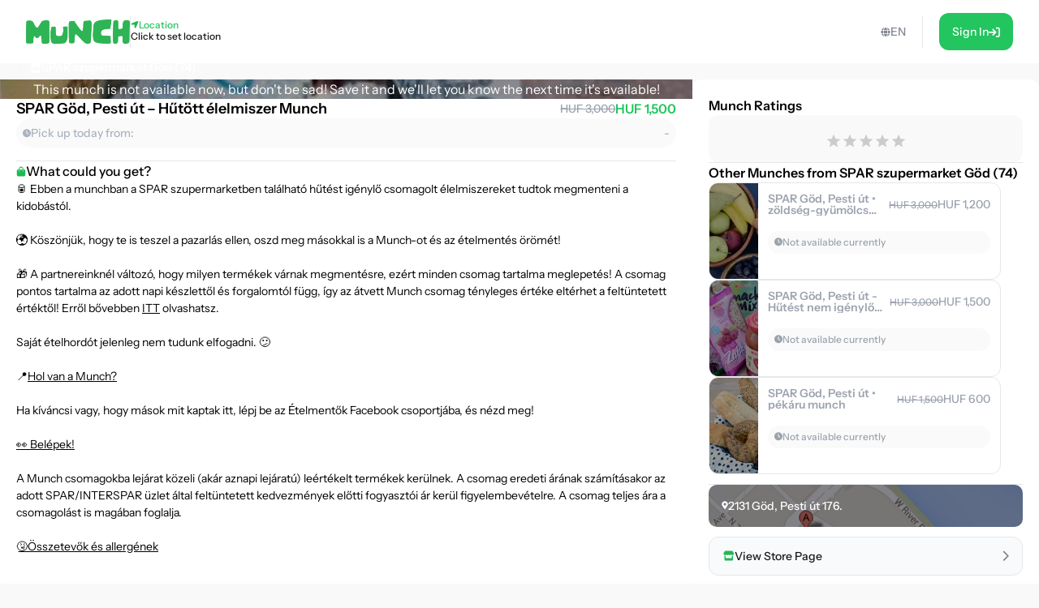

--- FILE ---
content_type: text/html; charset=utf-8
request_url: https://shop.munch.eco/product/spar-god-pesti-ut-hutott-elelmiszer-munch-eu1
body_size: 38429
content:
<!DOCTYPE html><html lang="en"><head><meta charSet="utf-8"/><meta name="viewport" content="width=device-width,initial-scale=1"/><link rel="icon" type="image/png" sizes="24x24" href="/favicon.png"/><link rel="alternate" hrefLang="x-default" href="https://shop.munch.eco/product/spar-god-pesti-ut-hutott-elelmiszer-munch-eu1"/><link rel="alternate" hrefLang="cs-cz" href="https://nesnezeno.eco/product/spar-god-pesti-ut-hutott-elelmiszer-munch-eu1"/><title>Save SPAR Göd, Pesti út – Hűtött élelmiszer Munch Munch from food waste and eat well at a discount! | Munch</title><meta property="og:title" content="Save SPAR Göd, Pesti út – Hűtött élelmiszer Munch Munch from food waste and eat well at a discount! | Munch"/><meta name="description" content="🥫 Ebben a munchban a SPAR szupermarketben található hűtést igénylő csomagolt élelmiszereket tudtok megmenteni a kidobástól. 🌍 Köszönjük, hogy te is teszel a pazarlás ellen, oszd meg másokkal is a Munch-ot és az ételmentés örömét! 🎁 A partnereinknél változó, hogy milyen termékek várnak megmentésre, ezért minden csomag tartalma meglepetés! A csomag pontos tartalma az adott napi készlettől és forgalomtól függ, így az átvett Munch csomag tényleges értéke eltérhet a feltüntetett értéktől! Erről bővebben ITT olvashatsz. Saját ételhordót jelenleg nem tudunk elfogadni. 😕 📍Hol van a Munch? Ha kíváncsi vagy, hogy mások mit kaptak itt, lépj be az Ételmentők Facebook csoportjába, és nézd meg! 👀 Belépek! A Munch csomagokba lejárat közeli (akár aznapi lejáratú) leértékelt termékek kerülnek. A csomag eredeti árának számításakor az adott SPAR/INTERSPAR üzlet által feltüntetett kedvezmények előtti fogyasztói ár kerül figyelembevételre. A csomag teljes ára a csomagolást is magában foglalja. 🤧Összetevők és allergének"/><meta property="og:description" content="🥫 Ebben a munchban a SPAR szupermarketben található hűtést igénylő csomagolt élelmiszereket tudtok megmenteni a kidobástól. 🌍 Köszönjük, hogy te is teszel a pazarlás ellen, oszd meg másokkal is a Munch-ot és az ételmentés örömét! 🎁 A partnereinknél változó, hogy milyen termékek várnak megmentésre, ezért minden csomag tartalma meglepetés! A csomag pontos tartalma az adott napi készlettől és forgalomtól függ, így az átvett Munch csomag tényleges értéke eltérhet a feltüntetett értéktől! Erről bővebben ITT olvashatsz. Saját ételhordót jelenleg nem tudunk elfogadni. 😕 📍Hol van a Munch? Ha kíváncsi vagy, hogy mások mit kaptak itt, lépj be az Ételmentők Facebook csoportjába, és nézd meg! 👀 Belépek! A Munch csomagokba lejárat közeli (akár aznapi lejáratú) leértékelt termékek kerülnek. A csomag eredeti árának számításakor az adott SPAR/INTERSPAR üzlet által feltüntetett kedvezmények előtti fogyasztói ár kerül figyelembevételre. A csomag teljes ára a csomagolást is magában foglalja. 🤧Összetevők és allergének"/><meta property="og:image" content="https://ecommerce-assets.service.munch.eco/preview/dc/sparhutott__preview.jpg"/><link rel="stylesheet" href="/assets/root-Ck2GcIio.css"/><link rel="stylesheet" href="/assets/tailwind-cV3wR4IN.css"/><link rel="stylesheet" href="/assets/style-CT15WtL0.css"/><link rel="stylesheet" href="/assets/skeleton-CqACEEbq.css"/><link rel="stylesheet" href="/assets/index-DclDMs_8.css"/></head><body class="bg-bgMild overflow-x-hidden"><script>window.env = {"APP_ENV":"prod","APP_REVISION":"4cf0607","API_BASE_URL_CLIENT":"https://api.service.munch.eco/v1/","APPLE_CLIENT_ID":"com.munch.web.service","APPLE_REDIRECT_URI":"https://shop.munch.eco/","FACEBOOK_APP_ID":"321279867024197","GOOGLE_MAPS_API_KEY":"AIzaSyBD_Ehh30vtzX5H0Lcff1Jv6RjLcE6ChyM"}</script><main class="relative flex flex-col w-screen min-h-screen max-w-[1320px] m-auto pt-[84px] lg:pt-[78px] px-4 lg:px-0 lg:min-h-screen"><section class="flex w-full flex-col gap-5 lg:grow lg:py-5"><section class="flex flex-col w-full lg:grow lg:items-stretch lg:flex-row lg:gap-[30px]"><div id="details" class="lg:basis-8/12 lg:grow"><article class="flex w-screen h-full flex-col items-center justify-start gap-2 lg:rounded-2xl bg-white pb-4 lg:pb-6 -mx-4 lg:mx-0 lg:w-full lg:gap-5"><div class="flex justify-center items-center relative aspect-[2/1] w-full lg:aspect-[16/6] lg:rounded-t-2xl bg-cover bg-center"><div class="absolute w-full h-full top-0 left-0 overflow-hidden z-0 "></div><p class="text-white text-center lg:text-left z-10">This munch is not available now, but don&#x27;t be sad! Save it and we&#x27;ll let you know the next time it&#x27;s available!</p><div class="absolute top-7 right-6"></div></div><div class="px-5 w-full"><div class="flex flex-col gap-2 self-stretch mb-4"><div class="flex items-center justify-between gap-4 w-full"><h1 class="text-lg leading-snug font-semibold text-ellipsis line-clamp-3 lg:line-clamp-1">SPAR Göd, Pesti út – Hűtött élelmiszer Munch</h1><div class="flex flex-col lg:flex-row items-center lg:gap-1.5"><div class="text-sm font-medium text-gray-400 line-through">HUF 3,000</div><div class="text-base font-semibold text-green-500">HUF 1,500</div></div></div><div class="flex justify-between rounded-full bg-neutral-50 p-2"><div class="flex items-center gap-1.5"><div class="text-tMild transition-colors duration-300"><svg width="10" height="11" viewBox="0 0 10 11" fill="none" xmlns="http://www.w3.org/2000/svg"><path d="M5 0.25C7.75391 0.25 10 2.49609 10 5.25C10 8.02344 7.75391 10.25 5 10.25C2.22656 10.25 0 8.02344 0 5.25C0 2.49609 2.22656 0.25 5 0.25ZM7.14844 6.5C7.28516 6.28516 7.20703 5.99219 6.99219 5.875L5.46875 4.99609V2.59375C5.46875 2.33984 5.25391 2.125 5 2.125C4.72656 2.125 4.53125 2.33984 4.53125 2.59375V5.25C4.53125 5.42578 4.60938 5.58203 4.76562 5.66016L6.52344 6.67578C6.58203 6.71484 6.66016 6.73438 6.75781 6.73438C6.91406 6.73438 7.07031 6.65625 7.14844 6.5Z" fill="currentColor"></path></svg></div><p class="text-sm font-medium text-tMild">Pick up today from:</p></div><p class="text-sm font-medium text-tMild">-</p></div></div><div class="flex justify-center items-center w-full " style="margin-block:16px"><div class="h-px grow border-b"></div></div><div class="flex overflow-scroll flex-col gap-2.5 rounded-xl"><div class="flex items-center gap-1.5"><svg width="12" height="13" viewBox="0 0 12 13" fill="none" xmlns="http://www.w3.org/2000/svg"><path d="M10.5 4.25C10.8984 4.25 11.25 4.60156 11.25 5V10.625C11.25 11.6797 10.4062 12.5 9.375 12.5H2.625C1.57031 12.5 0.75 11.6797 0.75 10.625V5C0.75 4.60156 1.07812 4.25 1.5 4.25H3.1875V3.3125C3.1875 1.76562 4.42969 0.5 6 0.5C7.54688 0.5 8.8125 1.76562 8.8125 3.3125V4.25H10.5ZM4.3125 3.3125V4.25H7.6875V3.3125C7.6875 2.39844 6.91406 1.625 6 1.625C5.0625 1.625 4.3125 2.39844 4.3125 3.3125ZM3.75 6.3125C4.05469 6.3125 4.3125 6.07812 4.3125 5.75C4.3125 5.44531 4.05469 5.1875 3.75 5.1875C3.42188 5.1875 3.1875 5.44531 3.1875 5.75C3.1875 6.07812 3.42188 6.3125 3.75 6.3125ZM8.25 6.3125C8.55469 6.3125 8.8125 6.07812 8.8125 5.75C8.8125 5.44531 8.55469 5.1875 8.25 5.1875C7.92188 5.1875 7.6875 5.44531 7.6875 5.75C7.6875 6.07812 7.92188 6.3125 8.25 6.3125Z" fill="#1db954"></path></svg><span class="text-base font-medium">What could you get?</span></div></div></div></article></div><div class="lg:basis-4/12"><aside class="flex w-screen h-full rounded-xl bg-white -mx-4 p-4 lg:p-5 lg:w-full lg:mx-0"><div class="flex h-full flex-col items-center overflow-y-scroll w-full"><div class="w-full flex flex-col gap-3"><h4 class="font-semibold">Munch Ratings</h4><div class="flex flex-col gap-2"><div class="w-full flex justify-center py-4 bg-bgMild rounded-xl"></div></div></div><div class="flex justify-center items-center w-full " style="margin-block:16px"><div class="h-px grow border-b"></div></div><div class="flex flex-col gap-3 w-full mb-3"><h4 class="text-base font-semibold">Other Munches from SPAR szupermarket Göd (74)</h4><div class="relative flex overflow-hidden rounded-xl border border-gray-200 group transition-all duration-300 min-h-[120px] lg:hover:border-green-100 lg:min-w-[360px] lg:max-w-[360px] cursor-pointer "><div class="relative flex items-center justify-center min-w-[60px] max-w-[60px] bg-cover bg-center px-1.5 py-4"><div class="absolute w-full h-full top-0 left-0 overflow-hidden z-0 "></div></div><div class="flex w-auto justify-between grow flex-col gap-2 p-3"><div class="flex items-start gap-4 lg:items-center"><div class="grow whitespace-wrap text-sm font-semibold leading-[14px] line-clamp-2 text-gray-400">SPAR Göd, Pesti út • zöldség-gyümölcs munch</div><div class="flex items-end gap-1.5"><div class="text-xs font-medium leading-3 text-gray-400 line-through">HUF 3,000</div><div class="text-sm font-medium leading-[14px] text-gray-400">HUF 1,200</div></div></div><div class="flex justify-between gap-2 rounded-[100px] bg-neutral-50 p-2"><div class="flex items-center gap-1"><div class="text-gray-400 transition-colors duration-300"><svg width="10" height="11" viewBox="0 0 10 11" fill="none" xmlns="http://www.w3.org/2000/svg"><path d="M5 0.25C7.75391 0.25 10 2.49609 10 5.25C10 8.02344 7.75391 10.25 5 10.25C2.22656 10.25 0 8.02344 0 5.25C0 2.49609 2.22656 0.25 5 0.25ZM7.14844 6.5C7.28516 6.28516 7.20703 5.99219 6.99219 5.875L5.46875 4.99609V2.59375C5.46875 2.33984 5.25391 2.125 5 2.125C4.72656 2.125 4.53125 2.33984 4.53125 2.59375V5.25C4.53125 5.42578 4.60938 5.58203 4.76562 5.66016L6.52344 6.67578C6.58203 6.71484 6.66016 6.73438 6.75781 6.73438C6.91406 6.73438 7.07031 6.65625 7.14844 6.5Z" fill="currentColor"></path></svg></div><div class="whitespace-nowrap text-xs font-medium leading-3 text-gray-400">Not available currently</div></div></div><div class="flex items-center justify-end gap-1.5 lg:gap-2.5"></div></div></div><div class="relative flex overflow-hidden rounded-xl border border-gray-200 group transition-all duration-300 min-h-[120px] lg:hover:border-green-100 lg:min-w-[360px] lg:max-w-[360px] cursor-pointer "><div class="relative flex items-center justify-center min-w-[60px] max-w-[60px] bg-cover bg-center px-1.5 py-4"><div class="absolute w-full h-full top-0 left-0 overflow-hidden z-0 "></div></div><div class="flex w-auto justify-between grow flex-col gap-2 p-3"><div class="flex items-start gap-4 lg:items-center"><div class="grow whitespace-wrap text-sm font-semibold leading-[14px] line-clamp-2 text-gray-400">SPAR Göd, Pesti út - Hűtést nem igénylő élelmiszer Munch</div><div class="flex items-end gap-1.5"><div class="text-xs font-medium leading-3 text-gray-400 line-through">HUF 3,000</div><div class="text-sm font-medium leading-[14px] text-gray-400">HUF 1,500</div></div></div><div class="flex justify-between gap-2 rounded-[100px] bg-neutral-50 p-2"><div class="flex items-center gap-1"><div class="text-gray-400 transition-colors duration-300"><svg width="10" height="11" viewBox="0 0 10 11" fill="none" xmlns="http://www.w3.org/2000/svg"><path d="M5 0.25C7.75391 0.25 10 2.49609 10 5.25C10 8.02344 7.75391 10.25 5 10.25C2.22656 10.25 0 8.02344 0 5.25C0 2.49609 2.22656 0.25 5 0.25ZM7.14844 6.5C7.28516 6.28516 7.20703 5.99219 6.99219 5.875L5.46875 4.99609V2.59375C5.46875 2.33984 5.25391 2.125 5 2.125C4.72656 2.125 4.53125 2.33984 4.53125 2.59375V5.25C4.53125 5.42578 4.60938 5.58203 4.76562 5.66016L6.52344 6.67578C6.58203 6.71484 6.66016 6.73438 6.75781 6.73438C6.91406 6.73438 7.07031 6.65625 7.14844 6.5Z" fill="currentColor"></path></svg></div><div class="whitespace-nowrap text-xs font-medium leading-3 text-gray-400">Not available currently</div></div></div><div class="flex items-center justify-end gap-1.5 lg:gap-2.5"></div></div></div><div class="relative flex overflow-hidden rounded-xl border border-gray-200 group transition-all duration-300 min-h-[120px] lg:hover:border-green-100 lg:min-w-[360px] lg:max-w-[360px] cursor-pointer "><div class="relative flex items-center justify-center min-w-[60px] max-w-[60px] bg-cover bg-center px-1.5 py-4"><div class="absolute w-full h-full top-0 left-0 overflow-hidden z-0 "></div></div><div class="flex w-auto justify-between grow flex-col gap-2 p-3"><div class="flex items-start gap-4 lg:items-center"><div class="grow whitespace-wrap text-sm font-semibold leading-[14px] line-clamp-2 text-gray-400">SPAR Göd, Pesti út • pékáru munch</div><div class="flex items-end gap-1.5"><div class="text-xs font-medium leading-3 text-gray-400 line-through">HUF 1,500</div><div class="text-sm font-medium leading-[14px] text-gray-400">HUF 600</div></div></div><div class="flex justify-between gap-2 rounded-[100px] bg-neutral-50 p-2"><div class="flex items-center gap-1"><div class="text-gray-400 transition-colors duration-300"><svg width="10" height="11" viewBox="0 0 10 11" fill="none" xmlns="http://www.w3.org/2000/svg"><path d="M5 0.25C7.75391 0.25 10 2.49609 10 5.25C10 8.02344 7.75391 10.25 5 10.25C2.22656 10.25 0 8.02344 0 5.25C0 2.49609 2.22656 0.25 5 0.25ZM7.14844 6.5C7.28516 6.28516 7.20703 5.99219 6.99219 5.875L5.46875 4.99609V2.59375C5.46875 2.33984 5.25391 2.125 5 2.125C4.72656 2.125 4.53125 2.33984 4.53125 2.59375V5.25C4.53125 5.42578 4.60938 5.58203 4.76562 5.66016L6.52344 6.67578C6.58203 6.71484 6.66016 6.73438 6.75781 6.73438C6.91406 6.73438 7.07031 6.65625 7.14844 6.5Z" fill="currentColor"></path></svg></div><div class="whitespace-nowrap text-xs font-medium leading-3 text-gray-400">Not available currently</div></div></div><div class="flex items-center justify-end gap-1.5 lg:gap-2.5"></div></div></div></div><div class="flex justify-center items-center w-full " style="margin-block:16px"><div class="h-px grow border-b"></div></div><div class="flex flex-col gap-2 w-full"></div><button class="group w-full flex items-center justify-between gap-1.5 rounded-xl border border-gray-200 bg-gray-50 p-4 transition-all duration-300 lg:hover:border-green-100 mt-3"><div class="flex items-center gap-2"><div class="text-green-100"><svg width="15" height="13" viewBox="0 0 15 13" fill="none" xmlns="http://www.w3.org/2000/svg"><path d="M12.3203 6.5C12.4609 6.5 12.5781 6.5 12.6484 6.47656C12.7656 6.47656 12.8594 6.42969 12.9531 6.40625V11.375C12.9531 12.0078 12.4609 12.5 11.8516 12.5H3.60156C2.99219 12.5 2.5 12.0078 2.5 11.375V6.40625C2.59375 6.42969 2.66406 6.47656 2.75781 6.47656C2.89844 6.5 3.01562 6.5 3.15625 6.5C3.4375 6.5 3.71875 6.45312 3.97656 6.38281V9.5H11.5V6.38281C11.7578 6.45312 12.0391 6.5 12.3203 6.5ZM13.8203 2.9375C14.5234 4.03906 13.9141 5.5625 12.6016 5.75C12.5078 5.75 12.4141 5.75 12.3203 5.75C11.7109 5.75 11.1719 5.49219 10.7969 5.09375C10.4219 5.49219 9.88281 5.75 9.27344 5.75C8.66406 5.75 8.10156 5.49219 7.72656 5.09375C7.35156 5.49219 6.8125 5.75 6.20312 5.75C5.59375 5.75 5.05469 5.49219 4.67969 5.09375C4.30469 5.49219 3.76562 5.75 3.15625 5.75C3.0625 5.75 2.96875 5.75 2.875 5.75C1.5625 5.5625 0.953125 4.03906 1.65625 2.9375L2.99219 0.828125C3.10938 0.617188 3.32031 0.5 3.55469 0.5H11.9219C12.1562 0.5 12.3672 0.617188 12.4844 0.828125L13.8203 2.9375Z" fill="currentColor"></path></svg></div><p class="text-sm font-medium leading-[14px] text-zinc-900 transition-colors duration-300 lg:group-hover:text-green-100">View Store Page</p></div><div class="text-tStrong lg:group-hover:text-green-100 duration-300"><svg width="8" height="13" viewBox="0 0 8 13" fill="none" xmlns="http://www.w3.org/2000/svg" class="lg:group-hover:translate-x-1 transition-all duration-300"><path d="M1.625 12.875C1.37891 12.875 1.16016 12.793 0.996094 12.6289C0.640625 12.3008 0.640625 11.7266 0.996094 11.3984L5.61719 6.75L0.996094 2.12891C0.640625 1.80078 0.640625 1.22656 0.996094 0.898438C1.32422 0.542969 1.89844 0.542969 2.22656 0.898438L7.47656 6.14844C7.83203 6.47656 7.83203 7.05078 7.47656 7.37891L2.22656 12.6289C2.0625 12.793 1.84375 12.875 1.625 12.875Z" fill="currentColor"></path></svg></div></button></div></aside></div></section></section></main><div></div><div style="position:fixed;z-index:9999;top:16px;left:16px;right:16px;bottom:16px;pointer-events:none"></div><script>((STORAGE_KEY, restoreKey) => {
    if (!window.history.state || !window.history.state.key) {
      let key = Math.random().toString(32).slice(2);
      window.history.replaceState({
        key
      }, "");
    }
    try {
      let positions = JSON.parse(sessionStorage.getItem(STORAGE_KEY) || "{}");
      let storedY = positions[restoreKey || window.history.state.key];
      if (typeof storedY === "number") {
        window.scrollTo(0, storedY);
      }
    } catch (error) {
      console.error(error);
      sessionStorage.removeItem(STORAGE_KEY);
    }
  })("positions", null)</script><link rel="modulepreload" href="/assets/manifest-c389d049.js"/><link rel="modulepreload" href="/assets/entry.client-D2hM_L2v.js"/><link rel="modulepreload" href="/assets/Button-DYxomFKc.js"/><link rel="modulepreload" href="/assets/i18n.config-Dy6quDNj.js"/><link rel="modulepreload" href="/assets/exports-D79OeWb5.js"/><link rel="modulepreload" href="/assets/node-DmZ1_KyB.js"/><link rel="modulepreload" href="/assets/index.es-JsP_XW0n.js"/><link rel="modulepreload" href="/assets/user-CuXLl6oc.js"/><link rel="modulepreload" href="/assets/ResizedImage-DqB-_4iA.js"/><link rel="modulepreload" href="/assets/order-C-xS-mAB.js"/><link rel="modulepreload" href="/assets/_baseSum-Cz9yialR.js"/><link rel="modulepreload" href="/assets/index-BPzv6Xhe.js"/><link rel="modulepreload" href="/assets/useFeature-PZkR49I9.js"/><link rel="modulepreload" href="/assets/client-only-CwkMJKIL.js"/><link rel="modulepreload" href="/assets/replaceLanguageCodeInUrl-U_ii4Ygd.js"/><link rel="modulepreload" href="/assets/Link-Duymc102.js"/><link rel="modulepreload" href="/assets/useNavigate-BQp23Vd0.js"/><link rel="modulepreload" href="/assets/index-D3K58-3m.js"/><link rel="modulepreload" href="/assets/auth-C0TVRpHm.js"/><link rel="modulepreload" href="/assets/index-DWSGV97e.js"/><link rel="modulepreload" href="/assets/index.esm-9ip5sjLL.js"/><link rel="modulepreload" href="/assets/useSingleEffect-p_kZSpeb.js"/><link rel="modulepreload" href="/assets/SocialMediaButton-Dlg3b_VA.js"/><link rel="modulepreload" href="/assets/Separator-DbPwyAOt.js"/><link rel="modulepreload" href="/assets/useOrderHistory-JNVLfAb4.js"/><link rel="modulepreload" href="/assets/useIsDesktop-B4Xg9A7Q.js"/><link rel="modulepreload" href="/assets/MoonLoader-BBcsBU0E.js"/><link rel="modulepreload" href="/assets/InputField-D5De2WzR.js"/><link rel="modulepreload" href="/assets/AuthLayout-BitDu98Y.js"/><link rel="modulepreload" href="/assets/root-C_0IIzAD.js"/><link rel="modulepreload" href="/assets/root-DqFQ7ZNG.js"/><link rel="modulepreload" href="/assets/ProductCardCompact-BxpVQ5Vv.js"/><link rel="modulepreload" href="/assets/StockBanner-CX4bU7K-.js"/><link rel="modulepreload" href="/assets/LinkButton-CTePayI0.js"/><link rel="modulepreload" href="/assets/vendor-JlEZ_yqd.js"/><link rel="modulepreload" href="/assets/lib-DoRN-mFN.js"/><link rel="modulepreload" href="/assets/product._slug-BlMqZU9J.js"/><script>window.__remixContext = {"url":"/product/spar-god-pesti-ut-hutott-elelmiszer-munch-eu1","basename":"/","future":{"v3_fetcherPersist":true,"v3_relativeSplatPath":true,"v3_throwAbortReason":true,"unstable_singleFetch":false,"unstable_fogOfWar":false},"isSpaMode":false,"state":{"loaderData":{"root":{"ENV":{"APP_ENV":"prod","APP_REVISION":"4cf0607","SENTRY_DSN":"https://8f80de105c498e34d71ba30d2d45ae31@o4505782556622848.ingest.us.sentry.io/4507033276252160","API_BASE_URL_CLIENT":"https://api.service.munch.eco/v1/","API_BASE_URL_SERVER":"http://api-gateway-service.apps.svc.cluster.local:3000/v1","APPLE_CLIENT_ID":"com.munch.web.service","APPLE_REDIRECT_URI":"https://shop.munch.eco/","CONFIGCAT_API_KEY":"KbjbCK4-SU6KZ6seO8FoBw/YKc22wZbdU-zOrkjOptUMw","FACEBOOK_APP_ID":"321279867024197","GOOGLE_CLIENT_ID":"1092808978173-8ad23hccdjkqgihpm2hoj2dj7a2aa69t.apps.googleusercontent.com","GOOGLE_MAPS_API_KEY":"AIzaSyBD_Ehh30vtzX5H0Lcff1Jv6RjLcE6ChyM","GOOGLE_TAG_MANAGER_ID":"GTM-N899NLR2","GOOGLE_TAG_MANAGER_AUTH":"KM-jyxtFXFncBH2AJsnvBA","GOOGLE_TAG_MANAGER_PREVIEW":"env-1","INTERCOM_APP_ID":"mw41h38o","ONESIGNAL_APP_ID":"59bc6380-3e25-4c9c-970a-cc8bec14da02","SEGMENT_WRITE_KEY":"84E7fNTMe9QrUqLnQG8wKGcqqJzFqtEF"},"language":"en","faviconPath":"/favicon.png","mainLogoPath":"/images/logo.png","isNesnezeno":false,"origin":"http://shop.munch.eco","hostname":"shop.munch.eco","pathname":"/product/spar-god-pesti-ut-hutott-elelmiszer-munch-eu1","sentryTrace":"5d12a8d00228ac11e983816d489a5946-62fbdb5a578c7ea4-1","sentryBaggage":"sentry-environment=prod,sentry-public_key=8f80de105c498e34d71ba30d2d45ae31,sentry-trace_id=5d12a8d00228ac11e983816d489a5946,sentry-sample_rate=0.2,sentry-transaction=GET%20http%3A%2F%2Fshop.munch.eco%2Fproduct%2Fspar-god-pesti-ut-hutott-elelmiszer-munch-eu1,sentry-sampled=true","remixVersion":2},"product.$slug":{"metaTitle":"Save SPAR Göd, Pesti út – Hűtött élelmiszer Munch Munch from food waste and eat well at a discount! | Munch","product":{"id":"7574-eu1","name":"SPAR Göd, Pesti út – Hűtött élelmiszer Munch","stock_quantity":0,"regular_price_formatted":300000,"price_formatted":"150000","currency":"HUF","vendor":{"id":"3258","name":"SPAR szupermarket Göd (74)","address":{"street_1":"Pesti út 176.","street_2":"","city":"Göd","zip":"2131","country":"Hungary"},"thumbnail":"https://ecommerce-assets.service.munch.eco/preview/14/117801904_3646709562005855_2722060167116058717_n__98__preview.jpg","salesUnit":"bundle"},"latitude":"47.7040514","longitude":"19.1361661","thumbnail":"https://ecommerce-assets.service.munch.eco/preview/dc/sparhutott__preview.jpg","average_rating":0,"distance":0,"pickup_intervals":"18:00 - 19:30","permalink":"/products/spar-god-pesti-ut-hutott-elelmiszer-munch-eu1","purchasable":true,"manage_stock":true,"stock_status":"out of stock","facets":["bolt","hagyomanyos-csomagolas"],"allergens":[],"description":"🥫 Ebben a munchban a SPAR szupermarketben található hűtést igénylő csomagolt élelmiszereket tudtok megmenteni a kidobástól.\u003cbr /\u003e\u003cbr /\u003e🌍 Köszönjük, hogy te is teszel a pazarlás ellen, oszd meg másokkal is a Munch-ot és az ételmentés örömét!\u003cbr /\u003e\u003cbr /\u003e🎁 A partnereinknél változó, hogy milyen termékek várnak megmentésre, ezért minden csomag tartalma meglepetés! A csomag pontos tartalma az adott napi készlettől és forgalomtól függ, így az átvett Munch csomag tényleges értéke eltérhet a feltüntetett értéktől! Erről bővebben \u003ca href=\"https://munch.hu/altalanos-szerzodesi-feltetelek-user/\" target=\"_self\" rel=\"noopener\"\u003eITT\u003c/a\u003e olvashatsz.\u003cbr /\u003e\u003cbr /\u003eSaját ételhordót jelenleg nem tudunk elfogadni. 😕\u003cbr /\u003e\u003cbr /\u003e📍\u003ca href=\"https://goo.gl/maps/RYuqM9bwwsmp7oVR6\" target=\"_self\" rel=\"noopener\"\u003eHol van a Munch?\u003c/a\u003e\u003cbr /\u003e\u003cbr /\u003eHa kíváncsi vagy, hogy mások mit kaptak itt, lépj be az Ételmentők Facebook csoportjába, és nézd meg!\u003cbr /\u003e\u003cbr /\u003e\u003ca href=\"https://www.facebook.com/groups/185045173058425\" target=\"_self\" rel=\"noopener\"\u003e👀 Belépek!\u003c/a\u003e\u003cbr /\u003e\u003cbr /\u003eA Munch csomagokba lejárat közeli (akár aznapi lejáratú) leértékelt termékek kerülnek. A csomag eredeti árának számításakor az adott SPAR/INTERSPAR üzlet által feltüntetett kedvezmények előtti fogyasztói ár kerül figyelembevételre. A csomag teljes ára a csomagolást is magában foglalja.\u003cbr /\u003e\u003cbr /\u003e\u003ca href=\"https://munch.hu/osszetevok-es-allergenek/\"\u003e🤧Összetevők és allergének\u003c/a\u003e","reviews":[],"foodAmount":0,"foodPickupExperience":0,"foodValue":0,"foodQuality":0,"reviewRating10":0,"newReviewCount":0,"slug":"spar-god-pesti-ut-hutott-elelmiszer-munch-eu1","variantId":"7535-eu1","pickup_date":"2026-01-22","reviewCount":0,"reviewRating":0,"cartStock":0,"type":"product","cooldownInDays":0,"pickupMode":"takeaway","redeemableInDays":0,"isNew":true,"cashbackPercentage":10,"dealValidationResult":[],"isOFT":false,"isPreAuthorization":false,"minimumPrice":0},"dehydratedState":{"mutations":[],"queries":[{"state":{"data":{"id":"7574-eu1","name":"SPAR Göd, Pesti út – Hűtött élelmiszer Munch","stock_quantity":0,"regular_price_formatted":300000,"price_formatted":"150000","currency":"HUF","vendor":{"id":"3258","name":"SPAR szupermarket Göd (74)","address":{"street_1":"Pesti út 176.","street_2":"","city":"Göd","zip":"2131","country":"Hungary"},"thumbnail":"https://ecommerce-assets.service.munch.eco/preview/14/117801904_3646709562005855_2722060167116058717_n__98__preview.jpg","salesUnit":"bundle"},"latitude":"47.7040514","longitude":"19.1361661","thumbnail":"https://ecommerce-assets.service.munch.eco/preview/dc/sparhutott__preview.jpg","average_rating":0,"distance":0,"pickup_intervals":"18:00 - 19:30","permalink":"/products/spar-god-pesti-ut-hutott-elelmiszer-munch-eu1","purchasable":true,"manage_stock":true,"stock_status":"out of stock","facets":["bolt","hagyomanyos-csomagolas"],"allergens":[],"description":"🥫 Ebben a munchban a SPAR szupermarketben található hűtést igénylő csomagolt élelmiszereket tudtok megmenteni a kidobástól.\u003cbr /\u003e\u003cbr /\u003e🌍 Köszönjük, hogy te is teszel a pazarlás ellen, oszd meg másokkal is a Munch-ot és az ételmentés örömét!\u003cbr /\u003e\u003cbr /\u003e🎁 A partnereinknél változó, hogy milyen termékek várnak megmentésre, ezért minden csomag tartalma meglepetés! A csomag pontos tartalma az adott napi készlettől és forgalomtól függ, így az átvett Munch csomag tényleges értéke eltérhet a feltüntetett értéktől! Erről bővebben \u003ca href=\"https://munch.hu/altalanos-szerzodesi-feltetelek-user/\" target=\"_self\" rel=\"noopener\"\u003eITT\u003c/a\u003e olvashatsz.\u003cbr /\u003e\u003cbr /\u003eSaját ételhordót jelenleg nem tudunk elfogadni. 😕\u003cbr /\u003e\u003cbr /\u003e📍\u003ca href=\"https://goo.gl/maps/RYuqM9bwwsmp7oVR6\" target=\"_self\" rel=\"noopener\"\u003eHol van a Munch?\u003c/a\u003e\u003cbr /\u003e\u003cbr /\u003eHa kíváncsi vagy, hogy mások mit kaptak itt, lépj be az Ételmentők Facebook csoportjába, és nézd meg!\u003cbr /\u003e\u003cbr /\u003e\u003ca href=\"https://www.facebook.com/groups/185045173058425\" target=\"_self\" rel=\"noopener\"\u003e👀 Belépek!\u003c/a\u003e\u003cbr /\u003e\u003cbr /\u003eA Munch csomagokba lejárat közeli (akár aznapi lejáratú) leértékelt termékek kerülnek. A csomag eredeti árának számításakor az adott SPAR/INTERSPAR üzlet által feltüntetett kedvezmények előtti fogyasztói ár kerül figyelembevételre. A csomag teljes ára a csomagolást is magában foglalja.\u003cbr /\u003e\u003cbr /\u003e\u003ca href=\"https://munch.hu/osszetevok-es-allergenek/\"\u003e🤧Összetevők és allergének\u003c/a\u003e","reviews":[],"foodAmount":0,"foodPickupExperience":0,"foodValue":0,"foodQuality":0,"reviewRating10":0,"newReviewCount":0,"slug":"spar-god-pesti-ut-hutott-elelmiszer-munch-eu1","variantId":"7535-eu1","pickup_date":"2026-01-22","reviewCount":0,"reviewRating":0,"cartStock":0,"type":"product","cooldownInDays":0,"pickupMode":"takeaway","redeemableInDays":0,"isNew":true,"cashbackPercentage":10,"dealValidationResult":[],"isOFT":false,"isPreAuthorization":false,"minimumPrice":0},"dataUpdateCount":1,"dataUpdatedAt":1769040226877,"error":null,"errorUpdateCount":0,"errorUpdatedAt":0,"fetchFailureCount":0,"fetchFailureReason":null,"fetchMeta":null,"isInvalidated":false,"status":"success","fetchStatus":"idle"},"queryKey":["product","spar-god-pesti-ut-hutott-elelmiszer-munch-eu1","en"],"queryHash":"[\"product\",\"spar-god-pesti-ut-hutott-elelmiszer-munch-eu1\",\"en\"]"},{"state":{"data":[{"__typename":"Product","id":"7492-eu1","name":"SPAR Göd, Pesti út • zöldség-gyümölcs munch","stock_quantity":0,"regular_price_formatted":300000,"price_formatted":"120000","currency":"HUF","vendor":{"id":"3258","name":"SPAR szupermarket Göd (74)","address":{"street_1":"Pesti út 176.","street_2":"","city":"Göd","zip":"2131","country":"Hungary"},"thumbnail":"https://ecommerce-assets.service.munch.eco/preview/14/117801904_3646709562005855_2722060167116058717_n__98__preview.jpg","salesUnit":"bundle"},"latitude":"47.7040514","longitude":"19.1361661","thumbnail":"https://ecommerce-assets.service.munch.eco/preview/9b/sparzoldseg__preview.jpg","average_rating":4.541666666666667,"distance":0,"pickup_intervals":"18:00 - 19:30","permalink":"/products/spar-god-pesti-ut-zoldseg-gyumolcs-munch-eu1","purchasable":true,"manage_stock":true,"stock_status":"out of stock","facets":["vegetables-fruits","hagyomanyos-csomagolas"],"allergens":[],"description":"🍎 Fedezz fel egy friss zöldségeket és gyümölcsöket rejtő munchot, melyet a SPAR állított össze számodra! A csomag tartalmazhat ezeken túl csonthéjasokat, magvakat, hűtött és hűtetlen gyümölcsleveket egyaránt. Előfordulhat, hogy szépséghibás termékeket is rejt a kosár.\u003cbr\u003e\u003cbr\u003e 💡 A Munch csomagokba lejárat közeli (akár aznapi lejáratú) leértékelt termékek kerülnek. A csomag eredeti árának számításakor az adott SPAR/INTERSPAR üzlet által feltüntetett kedvezmények előtti fogyasztói ár kerül figyelembevételre.\u003cbr\u003e\u003cbr\u003e 📦 Saját ételhordót jelenleg nem tudunk elfogadni. A csomag teljes ára a csomagolást is magában foglalja.\u003cbr\u003e\u003cbr\u003e 💚 Lepd meg magad! Minden munch egy egyedileg összeállított finomságválogatás, amely tartalma az üzlet napi kínálatától függ. Még partnereink sem tudják előre, mi marad meg, de egy dolog biztos – finom falatok várnak rád!","reviews":[],"foodAmount":0,"foodPickupExperience":0,"foodValue":0,"foodQuality":0,"reviewRating10":9.083333333333334,"newReviewCount":0,"slug":"spar-god-pesti-ut-zoldseg-gyumolcs-munch-eu1","variantId":"7461-eu1","pickup_date":"2026-01-22","reviewCount":24,"reviewRating":4.541666666666667,"cartStock":0,"type":"product","cooldownInDays":0,"pickupMode":"takeaway","redeemableInDays":0,"isNew":true,"cashbackPercentage":10,"dealValidationResult":[],"isOFT":false,"isPreAuthorization":false,"minimumPrice":0},{"__typename":"Product","id":"7632-eu1","name":"SPAR Göd, Pesti út - Hűtést nem igénylő élelmiszer Munch","stock_quantity":0,"regular_price_formatted":300000,"price_formatted":"150000","currency":"HUF","vendor":{"id":"3258","name":"SPAR szupermarket Göd (74)","address":{"street_1":"Pesti út 176.","street_2":"","city":"Göd","zip":"2131","country":"Hungary"},"thumbnail":"https://ecommerce-assets.service.munch.eco/preview/14/117801904_3646709562005855_2722060167116058717_n__98__preview.jpg","salesUnit":"bundle"},"latitude":"47.7040514","longitude":"19.1361661","thumbnail":"https://ecommerce-assets.service.munch.eco/preview/41/sparhuteteln__preview.jpg","average_rating":1,"distance":0,"pickup_intervals":"18:00 - 19:30","permalink":"/products/spar-god-pesti-ut-hutest-nem-igenylo-elelmiszer-munch-eu1","purchasable":true,"manage_stock":true,"stock_status":"out of stock","facets":["bolt","hagyomanyos-csomagolas"],"allergens":[],"description":"🥫 Ebben a munchban a SPAR szupermarketben található hűtést nem igénylő csomagolt élelmiszereket tudtok megmenteni a kidobástól.\u003cbr /\u003e\u003cbr /\u003e🌍 Köszönjük, hogy te is teszel a pazarlás ellen, oszd meg másokkal is a Munch-ot és az ételmentés örömét!\u003cbr /\u003e\u003cbr /\u003e🎁 A partnereinknél változó, hogy milyen termékek várnak megmentésre, ezért minden csomag tartalma meglepetés! A csomag pontos tartalma az adott napi készlettől és forgalomtól függ, így az átvett Munch csomag tényleges értéke eltérhet a feltüntetett értéktől! Erről bővebben \u003ca href=\"https://munch.hu/altalanos-szerzodesi-feltetelek-user/\" target=\"_self\" rel=\"noopener\"\u003eITT\u003c/a\u003e olvashatsz.\u003cbr /\u003e\u003cbr /\u003eSaját ételhordót jelenleg nem tudunk elfogadni. 😕\u003cbr /\u003e\u003cbr /\u003e📍\u003ca href=\"https://goo.gl/maps/RYuqM9bwwsmp7oVR6\" target=\"_self\" rel=\"noopener\"\u003eHol van a Munch?\u003c/a\u003e\u003cbr /\u003e\u003cbr /\u003eHa kíváncsi vagy, hogy mások mit kaptak itt, lépj be az Ételmentők Facebook csoportjába, és nézd meg!\u003cbr /\u003e\u003cbr /\u003e\u003ca href=\"https://www.facebook.com/groups/185045173058425\" target=\"_self\" rel=\"noopener\"\u003e👀 Belépek!\u003c/a\u003e\u003cbr /\u003e\u003cbr /\u003eA Munch csomagokba lejárat közeli (akár aznapi lejáratú) leértékelt termékek kerülnek. A csomag eredeti árának számításakor az adott SPAR/INTERSPAR üzlet által feltüntetett kedvezmények előtti fogyasztói ár kerül figyelembevételre. A csomag teljes ára a csomagolást is magában foglalja.\u003cbr /\u003e\u003cbr /\u003e\u003ca href=\"https://munch.hu/osszetevok-es-allergenek/\"\u003e🤧Összetevők és allergének\u003c/a\u003e","reviews":[],"foodAmount":0,"foodPickupExperience":0,"foodValue":0,"foodQuality":0,"reviewRating10":2,"newReviewCount":0,"slug":"spar-god-pesti-ut-hutest-nem-igenylo-elelmiszer-munch-eu1","variantId":"7591-eu1","pickup_date":"2026-01-22","reviewCount":1,"reviewRating":1,"cartStock":0,"type":"product","cooldownInDays":0,"pickupMode":"takeaway","redeemableInDays":0,"isNew":true,"cashbackPercentage":10,"dealValidationResult":[],"isOFT":false,"isPreAuthorization":false,"minimumPrice":0},{"__typename":"Product","id":"7430-eu1","name":"SPAR Göd, Pesti út • pékáru munch","stock_quantity":0,"regular_price_formatted":150000,"price_formatted":"60000","currency":"HUF","vendor":{"id":"3258","name":"SPAR szupermarket Göd (74)","address":{"street_1":"Pesti út 176.","street_2":"","city":"Göd","zip":"2131","country":"Hungary"},"thumbnail":"https://ecommerce-assets.service.munch.eco/preview/14/117801904_3646709562005855_2722060167116058717_n__98__preview.jpg","salesUnit":"bundle"},"latitude":"47.7040514","longitude":"19.1361661","thumbnail":"https://ecommerce-assets.service.munch.eco/preview/1b/sparpek__preview.jpg","average_rating":4.855263157894737,"distance":0,"pickup_intervals":"07:00 - 12:00","permalink":"/products/spar-god-pesti-ut-pekaru-munch-eu1","purchasable":true,"manage_stock":true,"stock_status":"out of stock","facets":["pekseg","hagyomanyos-csomagolas"],"allergens":[],"description":"🍞 Ebben a munchban a SPAR csomagolatlan kenyereit, pékáruit, sós- és édes finompékáruit tudod megmenteni a kidobástól.\u003cbr\u003e\u003cbr\u003e \u003cbr\u003e\u003cbr\u003e 💡 A Munch csomagokba lejárat közeli (akár aznapi lejáratú) leértékelt termékek kerülnek. A csomag eredeti árának számításakor az adott SPAR/INTERSPAR üzlet által feltüntetett kedvezmények előtti fogyasztói ár kerül figyelembevételre.\u003cbr\u003e\u003cbr\u003e \u003cbr\u003e\u003cbr\u003e 📦 Saját ételhordót jelenleg nem tudunk elfogadni. A csomag teljes ára a csomagolást is magában foglalja.\u003cbr\u003e\u003cbr\u003e \u003cbr\u003e\u003cbr\u003e 💚 Lepd meg magad! Minden munch egy egyedileg összeállított finomságválogatás, amely tartalma az üzlet napi kínálatától függ. Még partnereink sem tudják előre, mi marad meg, de egy dolog biztos – finom falatok várnak rád!","reviews":[],"foodAmount":0,"foodPickupExperience":0,"foodValue":0,"foodQuality":0,"reviewRating10":9.710526315789474,"newReviewCount":0,"slug":"spar-god-pesti-ut-pekaru-munch-eu1","variantId":"7382-eu1","pickup_date":"2026-01-22","reviewCount":19,"reviewRating":4.855263157894737,"cartStock":0,"type":"product","cooldownInDays":0,"pickupMode":"takeaway","redeemableInDays":0,"isNew":true,"cashbackPercentage":10,"dealValidationResult":[],"isOFT":false,"isPreAuthorization":false,"minimumPrice":0}],"dataUpdateCount":1,"dataUpdatedAt":1769040226957,"error":null,"errorUpdateCount":0,"errorUpdatedAt":0,"fetchFailureCount":0,"fetchFailureReason":null,"fetchMeta":null,"isInvalidated":false,"status":"success","fetchStatus":"idle"},"queryKey":["vendorMunches","3258","7535-eu1"],"queryHash":"[\"vendorMunches\",\"3258\",\"7535-eu1\"]"}]},"isNesnezeno":false}},"actionData":null,"errors":null}};</script><script type="module" async="">import "/assets/manifest-c389d049.js";
import * as route0 from "/assets/root-DqFQ7ZNG.js";
import * as route1 from "/assets/product._slug-BlMqZU9J.js";

window.__remixRouteModules = {"root":route0,"product.$slug":route1};

import("/assets/entry.client-D2hM_L2v.js");</script><footer class="bg-green-10"><div class="flex flex-col mx-10 pt-4 lg:pt-12 lg:max-w-[1320px] lg:m-auto"><div class="flex items-center justify-between"><div class="flex flex-wrap gap-12 lg:gap-24 mb-4 w-full"><div class="flex flex-col gap-2"><h3 class="font-semibold text-lg leading-6">Munch</h3><ul class="flex flex-col gap-2"><li><a class="font-medium text-sm text-gray-500 leading-none transition-color duration-300 lg:hover:text-green-100" href="https://munch.eco/" target="_blank">About Us</a></li><li><a class="font-medium text-sm text-gray-500 leading-none transition-color duration-300 lg:hover:text-green-100" href="https://munch.eco/partner" target="_blank">Partners</a></li></ul></div><div class="flex flex-col gap-2"><h3 class="font-semibold text-lg leading-6">Company</h3><ul class="flex flex-col gap-2"><li><a class="font-medium text-sm text-gray-500 leading-none transition-color duration-300 lg:hover:text-green-100" href="https://careers.munch.eco/" target="_blank">Careers</a></li><li><a class="font-medium text-sm text-gray-500 leading-none transition-color duration-300 lg:hover:text-green-100" href="https://munch.eco/contact" target="_blank">Contact</a></li><li><a class="font-medium text-sm text-gray-500 leading-none transition-color duration-300 lg:hover:text-green-100" href="https://munch.eco/press" target="_blank">Press</a></li></ul></div></div></div><div class="flex justify-center items-center w-full " style="margin-block:16px"><div class="h-px grow border-b"></div></div><div class="flex flex-col items-center gap-4 pb-4 pt-4 lg:pt-0 lg:flex-row lg:justify-between"><div class="-my-2 order-1 mb-1 transition-transform duration-200 lg:mb-0 lg:my-0 lg:hover:-rotate-2"></div><div class="flex flex-wrap gap-2 order-2 lg:justify-center"></div><div class="flex items-center order-3"></div></div></div></footer></body></html>